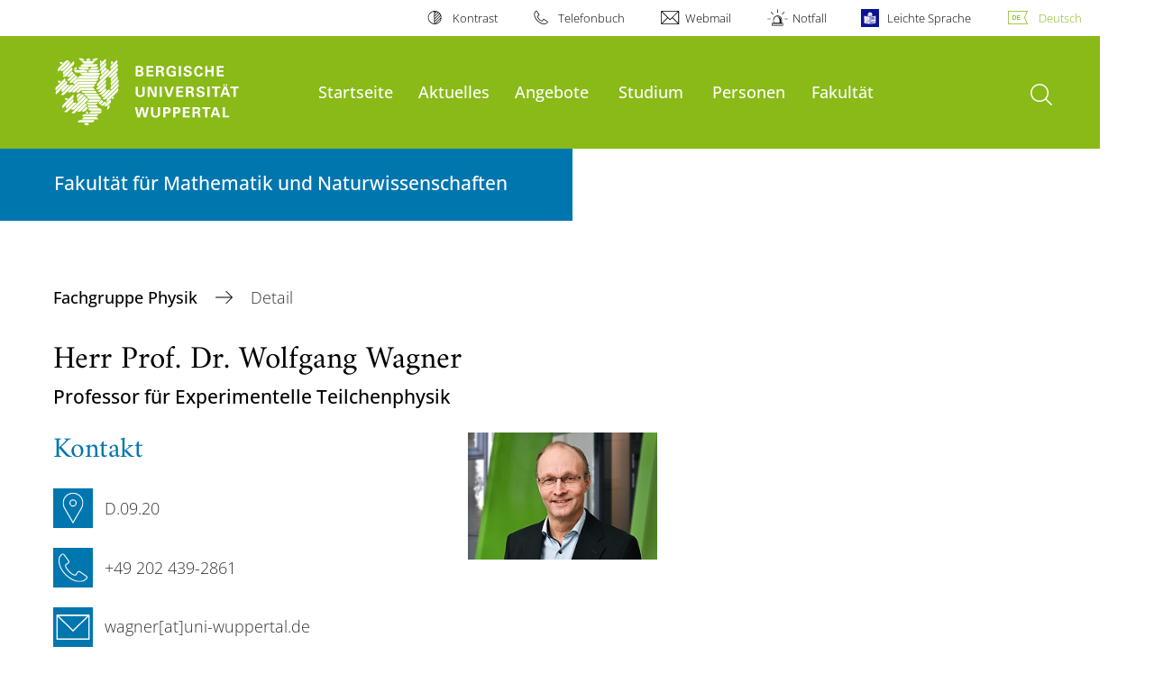

--- FILE ---
content_type: text/html; charset=utf-8
request_url: https://www.physik.uni-wuppertal.de/de/personen/detail/wagner/
body_size: 9720
content:
<!DOCTYPE html>
<html lang="de">
<head>

<meta charset="utf-8">
<!-- 
	**************************************************************************************************************
	*                                                                                                            *
	*    @@@@@@@@@   @@   @@@@         @@@@         Diese Webseite wird vom Zentrum für Informations-            *
	*          @@   @@   @@  @@       @@  @@        und Medienverarbeitung "ZIM" der BU Wuppertal betreut.       *
	*         @@   @@   ,@'  '@,     ,@'  '@,                                                                    *
	*        @@   @@    @@    @@     @@    @@       Bei technischen Problemen wenden Sie sich bitte an die       *
	*       @@   @@    ,@'    '@,   ,@'    '@,      Benutzer*innenberatung                                       *
	*      @@   @@     @@      @@   @@      @@      Tel.:   +49 202 439 3295                                     *
	*     @@          ,@'      '@, ,@'      '@,     E-Mail: cms@uni-wuppertal.de                                 *
	*    @@@@@@@@@@@@@@@         @@@         @@     WWW:    https://zim.uni-wuppertal.de                         *
	*                                                                                                            *
	**************************************************************************************************************

	This website is powered by TYPO3 - inspiring people to share!
	TYPO3 is a free open source Content Management Framework initially created by Kasper Skaarhoj and licensed under GNU/GPL.
	TYPO3 is copyright 1998-2026 of Kasper Skaarhoj. Extensions are copyright of their respective owners.
	Information and contribution at https://typo3.org/
-->



<title>Wagner, Wolfgang</title>
<meta name="generator" content="TYPO3 CMS">
<meta name="robots" content="INDEX,FOLLOW">
<meta name="twitter:card" content="summary">

<link rel="stylesheet" href="https://assets.uni-wuppertal.de/relaunch-assets/Resources/Public/Css/bundle.css" media="all">



<script src="https://assets.uni-wuppertal.de/relaunch-assets/Resources/Public/JavaScript/bundle.js"></script>



<meta name="viewport" content="width=device-width, initial-scale=1">
<meta http-equiv="X-UA-Compatible" content="ie=edge"><link rel="alternate" type="application/rss+xml" title="RSS-Feed" href="https://www.physik.uni-wuppertal.de//de/rss.xml" />  <link rel="apple-touch-icon" href="https://assets.uni-wuppertal.de/relaunch-assets/Resources//Public/Images/uni-touch-icon-iphone.png" />
  <link rel="apple-touch-icon" sizes="72x72" href="https://assets.uni-wuppertal.de/relaunch-assets/Resources//Public/Images/uni-touch-icon-ipad.png" />
  <link rel="apple-touch-icon" sizes="114x114" href="https://assets.uni-wuppertal.de/relaunch-assets/Resources//Public/Images/uni-touch-icon-iphone-retina.png" />
  <link rel="apple-touch-icon" sizes="144x144" href="https://assets.uni-wuppertal.de/relaunch-assets/Resources//Public/Images/uni-touch-icon-ipad-retina.png" />  <meta name="google-site-verification" content="FZ5XlN8YlYOFbZnwgDOaSM1uz9sC8OVOlPNSuR-prgg" /><meta name="DC.coverage" content="Wuppertal" scheme="DCTERMS.TGN" /><meta name="DC.Rights" content="http://www.uni-wuppertal.de/de/impressum/" scheme="DCTERMS.URI" /><meta name="geo.placename" content="Gaußstraße 20, 42119 Wuppertal, Deutschland" /><meta name="geo.region" content="DE-NW" /><meta name="geo.position" content="51.245603;7.149723" /><meta name="ICBM" content="51.245603,7.149723" />
<link rel="canonical" href="https://www.physik.uni-wuppertal.de/de/personen/detail/wagner/"/>
</head>
<body id="top" class="fak04 sub layout-pagets__contentSidebar " data-org-class="fak04" data-cleaned-class="sub" data-pageuid="2147">

<section class="header-wrapper">
    <header class="header">
        <div class="headerWhiteBg">
            <div class="container">
            <div class="row">
                <div class="col-12 whiteBg">
                    

<nav class="metaNavi small">
    <ul>
        <li id="contrast-btn" class="contrast-btn">
           <a href="#">
               Kontrast
           </a>
        </li>

        <li class="phonebook">
            <a href="https://www.uni-wuppertal.de/de/personen/verzeichnis/">
                Telefonbuch
            </a>
        </li>
        <li class="webmail">
            <a href="https://webmail.uni-wuppertal.de/">
                Webmail
            </a>
        </li>
        <li class="emergency">
            <a href="https://www.uni-wuppertal.de/de/hilfe-im-notfall/">
                Notfall
            </a>
        </li>
        <li class="easy-language">
            <a href="https://www.uni-wuppertal.de/de/leichte-sprache/">
                Leichte Sprache
            </a>
        </li>
        

    
        
            <li class="language de">
                <a
                    href="/de/personen/detail/wagner/"
                    hreflang="de"
                    title="Deutsch"
                    class="active"
                >Deutsch</a>
            </li>
        
    
        
    
        
    
        
    
        
    



    </ul>
</nav>



                </div>
            </div>
        </div>
    </div>
    <div class="headerBg">
        <div class="container">
            <div class="row">
                <div class="col-6 col-md-5 col-lg-4 col-xl-3 greenBg"><a class="logo" href="https://www.uni-wuppertal.de/" title="Weiter zur Uni-Startseite"><img class="img-fluid" src="https://assets.uni-wuppertal.de/relaunch-assets/Resources//Public/Images/logo_header_white.svg" alt="" width="315" height="105"></a></div>
                <div class="col-6 col-md-7 col-lg-8 col-xl-9 greenBg mainnav">
					
					    	<div class="navbar-header d-xl-none">
						    	<button class="navbar-toggle menu-trigger collapsed icon icon-white single close" data-target="#navbar-collapse-1" data-toggle="collapse" type="button"><span class="sr-only">Navigation umschalten</span><span class="icon-bar"></span><span class="icon-bar"></span><span class="icon-bar"></span></button>
						    </div>
				    		<div class="mp-pusher" id="mp-pusher">
					    		
<nav class="navbar mp-menu navbar-expand-xl" id="mp-menu">
    <div class="collapse navbar-collapse" id="navbar-collapse-1"><!-- mainNavigation -->
        <ul class="navbar-nav">
            
            
                
                
                    
                            <li>
                                <a href="/de/startseite-fachgruppe-physik/"  name="Startseite">
                                    Startseite
                                </a>
                            </li>
                        
                
            
                
                
                    
                            <li>
                                <a href="https://www.physik.uni-wuppertal.de/de/aktuelles/"  name="Aktuelles">
                                    Aktuelles
                                </a>
                            </li>
                        
                
            
                
                
                    
                            <li class="dropdown">
                                <a class="dropdown-toggle nextOpen" data-toggle="dropdown" href="#" name="Angebote">Angebote</a>
                                <ul class="ebene0 mp-level dropdown-menu">
                                    <li class="goBack d-xl-none">
                                        <a class="lastOpen" href="#">
                                            zurück
                                        </a>
                                    </li>
                                    <li class="opennav first currentNav"><a href="/de/allgemeines/">Angebote</a></li>
                                    
                                    
                                        
                                                <li class="opennav dropdown dropdown-submenu"><a class="nextOpen" data-toggle="dropdown" href="#">Kontakte</a>
                                                    <ul class="ebene1 mp-level dropdown-menu">
                                                        <li class="goBack d-xl-none">
                                                            <a class="lastOpen" href="#">
                                                                zurück
                                                            </a>
                                                        </li>
                                                        <li class="opennav first currentNav"><a href="/de/allgemeines/kontakte/">Kontakte</a></li>
                                                        
                                                        
                                                            
                                                                    <li class="opennav">
                                                                        <a href="https://fk4.uni-wuppertal.de/de/dekanat-und-organisation/"  title="Dekanat">
                                                                        Dekanat
                                                                        </a>
                                                                    </li>
                                                                
                                                        
                                                            
                                                                    <li class="opennav">
                                                                        <a href="https://www.physik.uni-wuppertal.de/de/personen/detail/hemker-hess/"  title="Fachgruppensprecher">
                                                                        Fachgruppensprecher
                                                                        </a>
                                                                    </li>
                                                                
                                                        
                                                            
                                                                    <li class="opennav">
                                                                        <a href="https://fk4.uni-wuppertal.de/de/dekanat-und-organisation/dokumente-und-ordnungen/mechanische-werkstatt/"  title="Feinmechanische Werkstatt der Fakultät 4">
                                                                        Feinmechanische Werkstatt der Fakultät 4
                                                                        </a>
                                                                    </li>
                                                                
                                                        
                                                            
                                                                    <li class="opennav">
                                                                        <a href="/de/startseite-fachgruppe-physik/gleichstellung/"  title="Gleichstellung">
                                                                        Gleichstellung
                                                                        </a>
                                                                    </li>
                                                                
                                                        
                                                            
                                                                    <li class="opennav">
                                                                        <a href="/de/allgemeines/kontakte/kooperationspartner/"  title="Kooperationspartner">
                                                                        Kooperationspartner
                                                                        </a>
                                                                    </li>
                                                                
                                                        
                                                    </ul>
                                                </li>
                                            
                                    
                                        
                                                <li class="opennav">
                                                    <a href="/de/allgemeines/kontakte/lageplan-organisation/"  title="Lageplan &amp; Organisation">
                                                        Lageplan &amp; Organisation
                                                    </a>
                                                </li>
                                            
                                    
                                        
                                                <li class="opennav dropdown dropdown-submenu"><a class="nextOpen" data-toggle="dropdown" href="#">Angebote für Lehrende und Schüler*innen</a>
                                                    <ul class="ebene1 mp-level dropdown-menu">
                                                        <li class="goBack d-xl-none">
                                                            <a class="lastOpen" href="#">
                                                                zurück
                                                            </a>
                                                        </li>
                                                        <li class="opennav first currentNav"><a href="/de/startseite-fachgruppe-physik/angebote-fuer-lehrende-schuelerinnen-und-schueler/">Angebote für Lehrende und Schüler*innen</a></li>
                                                        
                                                        
                                                            
                                                                    <li class="opennav">
                                                                        <a href="https://www.physikdidaktik.uni-wuppertal.de/de/projekte/schuelerlabor-astronomie/"  title="Schülerlabor Astronomie">
                                                                        Schülerlabor Astronomie
                                                                        </a>
                                                                    </li>
                                                                
                                                        
                                                            
                                                                    <li class="opennav">
                                                                        <a href="http://www.schulpool.uni-wuppertal.de/home.htm"  target="_blank" title="Projekt SchulPOOL">
                                                                        Projekt SchulPOOL
                                                                        </a>
                                                                    </li>
                                                                
                                                        
                                                            
                                                                    <li class="opennav dropdown dropdown-submenu"><a class="nextOpen" data-toggle="dropdown" href="#">Schulvorlesungen</a>
                                                                        <ul class="ebene2 mp-level dropdown-menu">
                                                                            <li class="goBack d-xl-none">
                                                                                <a class="lastOpen" href="#">
                                                                                    zurück
                                                                                </a>
                                                                            </li>
                                                                            <li class="opennav first currentNav"><a href="/de/startseite-fachgruppe-physik/angebote-fuer-lehrende-schuelerinnen-und-schueler/schulvorlesungen/">Schulvorlesungen</a></li>
                                                                            
                                                                                <li class="opennav">
                                                                                    <a href="/de/startseite-fachgruppe-physik/angebote-fuer-lehrende-schuelerinnen-und-schueler/schulvorlesungen/themen/"  title="Themen">
                                                                                    Themen
                                                                                    </a>
                                                                                </li>
                                                                            
                                                                                <li class="opennav">
                                                                                    <a href="/de/startseite-fachgruppe-physik/angebote-fuer-lehrende-schuelerinnen-und-schueler/schulvorlesungen/anmeldung/"  title="Anmeldung">
                                                                                    Anmeldung
                                                                                    </a>
                                                                                </li>
                                                                            

                                                                        </ul>
                                                                    </li>
                                                                
                                                        
                                                            
                                                                    <li class="opennav">
                                                                        <a href="/de/startseite-fachgruppe-physik/angebote-fuer-lehrende-schuelerinnen-und-schueler/schuelerpraktikum/"  title="Schülerpraktikum">
                                                                        Schülerpraktikum
                                                                        </a>
                                                                    </li>
                                                                
                                                        
                                                            
                                                                    <li class="opennav">
                                                                        <a href="https://physikschule.uni-wuppertal.de/"  title="Physikschule">
                                                                        Physikschule
                                                                        </a>
                                                                    </li>
                                                                
                                                        
                                                    </ul>
                                                </li>
                                            
                                    
                                        
                                                <li class="opennav dropdown dropdown-submenu"><a class="nextOpen" data-toggle="dropdown" href="#">Öffentlichkeitsarbeit</a>
                                                    <ul class="ebene1 mp-level dropdown-menu">
                                                        <li class="goBack d-xl-none">
                                                            <a class="lastOpen" href="#">
                                                                zurück
                                                            </a>
                                                        </li>
                                                        <li class="opennav first currentNav"><a href="/de/startseite-fachgruppe-physik/oeffentlichkeitsarbeit/">Öffentlichkeitsarbeit</a></li>
                                                        
                                                        
                                                            
                                                                    <li class="opennav dropdown dropdown-submenu"><a class="nextOpen" data-toggle="dropdown" href="#">Physikerin des Monats</a>
                                                                        <ul class="ebene2 mp-level dropdown-menu">
                                                                            <li class="goBack d-xl-none">
                                                                                <a class="lastOpen" href="#">
                                                                                    zurück
                                                                                </a>
                                                                            </li>
                                                                            <li class="opennav first currentNav"><a href="/de/allgemeines/physikerin-des-monats/">Physikerin des Monats</a></li>
                                                                            
                                                                                <li class="opennav">
                                                                                    <a href="/de/startseite-fachgruppe-physik/oeffentlichkeitsarbeit/pdm-archiv/"  title="Physikerin des Monats - Archiv">
                                                                                    Physikerin des Monats - Archiv
                                                                                    </a>
                                                                                </li>
                                                                            

                                                                        </ul>
                                                                    </li>
                                                                
                                                        
                                                            
                                                                    <li class="opennav">
                                                                        <a href="/de/allgemeines/101-semester-physik/"  title="101 Semester Physik!">
                                                                        101 Semester Physik!
                                                                        </a>
                                                                    </li>
                                                                
                                                        
                                                    </ul>
                                                </li>
                                            
                                    
                                        
                                                <li class="opennav dropdown dropdown-submenu"><a class="nextOpen" data-toggle="dropdown" href="#">Veranstaltungen</a>
                                                    <ul class="ebene1 mp-level dropdown-menu">
                                                        <li class="goBack d-xl-none">
                                                            <a class="lastOpen" href="#">
                                                                zurück
                                                            </a>
                                                        </li>
                                                        <li class="opennav first currentNav"><a href="/de/startseite-fachgruppe-physik/veranstaltungen/">Veranstaltungen</a></li>
                                                        
                                                        
                                                            
                                                                    <li class="opennav">
                                                                        <a href="/de/startseite-fachgruppe-physik/veranstaltungen/kolloquium/"  title="Kolloquium">
                                                                        Kolloquium
                                                                        </a>
                                                                    </li>
                                                                
                                                        
                                                            
                                                                    <li class="opennav">
                                                                        <a href="/de/startseite-fachgruppe-physik/veranstaltungen/kolloquium-der-jdpg-wuppertal/"  title="Kolloquium der jDPG Wuppertal">
                                                                        Kolloquium der jDPG Wuppertal
                                                                        </a>
                                                                    </li>
                                                                
                                                        
                                                    </ul>
                                                </li>
                                            
                                    
                                </ul>
                            </li>
                        
                
            
                
                
                    
                            <li class="dropdown">
                                <a class="dropdown-toggle nextOpen" data-toggle="dropdown" href="#" name="Studium">Studium</a>
                                <ul class="ebene0 mp-level dropdown-menu">
                                    <li class="goBack d-xl-none">
                                        <a class="lastOpen" href="#">
                                            zurück
                                        </a>
                                    </li>
                                    <li class="opennav first currentNav"><a href="/de/studium/">Studium</a></li>
                                    
                                    
                                        
                                                <li class="opennav dropdown dropdown-submenu"><a class="nextOpen" data-toggle="dropdown" href="#">Informationen zum Physikstudium</a>
                                                    <ul class="ebene1 mp-level dropdown-menu">
                                                        <li class="goBack d-xl-none">
                                                            <a class="lastOpen" href="#">
                                                                zurück
                                                            </a>
                                                        </li>
                                                        <li class="opennav first currentNav"><a href="/de/informationen-zum-physikstudium/">Informationen zum Physikstudium</a></li>
                                                        
                                                        
                                                            
                                                                    <li class="opennav">
                                                                        <a href="/de/informationen-zum-physikstudium/nutzung-und-kenntlichmachung-von-ki-tools/"  title="Nutzung und Kenntlichmachung von KI-Tools">
                                                                        Nutzung und Kenntlichmachung von KI-Tools
                                                                        </a>
                                                                    </li>
                                                                
                                                        
                                                            
                                                                    <li class="opennav">
                                                                        <a href="/de/studium/physik-lernwerkstatt/"  title="Physik-Lernwerkstatt">
                                                                        Physik-Lernwerkstatt
                                                                        </a>
                                                                    </li>
                                                                
                                                        
                                                            
                                                                    <li class="opennav">
                                                                        <a href="/de/informationen-zum-physikstudium/physik-studieren-in-wuppertal/"  title="Physik studieren in Wuppertal?">
                                                                        Physik studieren in Wuppertal?
                                                                        </a>
                                                                    </li>
                                                                
                                                        
                                                            
                                                                    <li class="opennav">
                                                                        <a href="/de/informationen-zum-physikstudium/informationen-fuer-erstsemester/"  title="Informationen für Erstsemester">
                                                                        Informationen für Erstsemester
                                                                        </a>
                                                                    </li>
                                                                
                                                        
                                                            
                                                                    <li class="opennav">
                                                                        <a href="/de/vorkurs-mathematik-fuer-erstsemester/"  title="Vorkurs Mathematik für Erstsemester">
                                                                        Vorkurs Mathematik für Erstsemester
                                                                        </a>
                                                                    </li>
                                                                
                                                        
                                                            
                                                                    <li class="opennav">
                                                                        <a href="/de/angebotene-lehrveranstaltungen/"  title="Angebotene Lehrveranstaltungen">
                                                                        Angebotene Lehrveranstaltungen
                                                                        </a>
                                                                    </li>
                                                                
                                                        
                                                            
                                                                    <li class="opennav dropdown dropdown-submenu"><a class="nextOpen" data-toggle="dropdown" href="#">Förderungen und Preise</a>
                                                                        <ul class="ebene2 mp-level dropdown-menu">
                                                                            <li class="goBack d-xl-none">
                                                                                <a class="lastOpen" href="#">
                                                                                    zurück
                                                                                </a>
                                                                            </li>
                                                                            <li class="opennav first currentNav"><a href="/de/physik-studium/foerderungen-und-preise/">Förderungen und Preise</a></li>
                                                                            
                                                                                <li class="opennav">
                                                                                    <a href="/de/physik-studium/foerderungen-und-preise/wilhelm-und-else-heraeus-dissertationspreis/"  title="Wilhelm und Else Heraeus Dissertationspreis">
                                                                                    Wilhelm und Else Heraeus Dissertationspreis
                                                                                    </a>
                                                                                </li>
                                                                            

                                                                        </ul>
                                                                    </li>
                                                                
                                                        
                                                    </ul>
                                                </li>
                                            
                                    
                                        
                                                <li class="opennav dropdown dropdown-submenu"><a class="nextOpen" data-toggle="dropdown" href="#">Studiengänge</a>
                                                    <ul class="ebene1 mp-level dropdown-menu">
                                                        <li class="goBack d-xl-none">
                                                            <a class="lastOpen" href="#">
                                                                zurück
                                                            </a>
                                                        </li>
                                                        <li class="opennav first currentNav"><a href="/de/physik-studium/studiengaenge/">Studiengänge</a></li>
                                                        
                                                        
                                                            
                                                                    <li class="opennav">
                                                                        <a href="/de/physik-studium/studiengaenge/bachelor-physik-1/"  title="Bachelor Physik">
                                                                        Bachelor Physik
                                                                        </a>
                                                                    </li>
                                                                
                                                        
                                                            
                                                                    <li class="opennav">
                                                                        <a href="/de/physik-studium/studiengaenge/bachelor-applied-science-physik/"  title="Bachelor Applied Science Physik">
                                                                        Bachelor Applied Science Physik
                                                                        </a>
                                                                    </li>
                                                                
                                                        
                                                            
                                                                    <li class="opennav">
                                                                        <a href="/de/physik-studium/kombinatorischer-bachelor-of-arts-physik/"  title="Kombinatorischer Bachelor of Arts Physik">
                                                                        Kombinatorischer Bachelor of Arts Physik
                                                                        </a>
                                                                    </li>
                                                                
                                                        
                                                            
                                                                    <li class="opennav">
                                                                        <a href="/de/physik-studium/studiengaenge/master-physik-1/"  title="Master Physik">
                                                                        Master Physik
                                                                        </a>
                                                                    </li>
                                                                
                                                        
                                                            
                                                                    <li class="opennav">
                                                                        <a href="/de/physik-studium/studiengaenge/master-of-education-physik/"  title="Master of Education Physik">
                                                                        Master of Education Physik
                                                                        </a>
                                                                    </li>
                                                                
                                                        
                                                            
                                                                    <li class="opennav">
                                                                        <a href="http://www.csis.uni-wuppertal.de/en/"  title="Master CSiS">
                                                                        Master CSiS
                                                                        </a>
                                                                    </li>
                                                                
                                                        
                                                            
                                                                    <li class="opennav">
                                                                        <a href="/de/physik-studium/studiengaenge/promotion/"  title="Promotion">
                                                                        Promotion
                                                                        </a>
                                                                    </li>
                                                                
                                                        
                                                    </ul>
                                                </li>
                                            
                                    
                                        
                                                <li class="opennav dropdown dropdown-submenu"><a class="nextOpen" data-toggle="dropdown" href="#">Ansprechpartner*innen im Überblick</a>
                                                    <ul class="ebene1 mp-level dropdown-menu">
                                                        <li class="goBack d-xl-none">
                                                            <a class="lastOpen" href="#">
                                                                zurück
                                                            </a>
                                                        </li>
                                                        <li class="opennav first currentNav"><a href="/de/ansprechpartner-im-ueberblick/">Ansprechpartner*innen im Überblick</a></li>
                                                        
                                                        
                                                            
                                                                    <li class="opennav">
                                                                        <a href="https://fk4.uni-wuppertal.de/de/dekanat-und-organisation/internationales/"  title="Büro für Internationales">
                                                                        Büro für Internationales
                                                                        </a>
                                                                    </li>
                                                                
                                                        
                                                            
                                                                    <li class="opennav">
                                                                        <a href="http://www.physik-fachschaft.uni-wuppertal.de/"  target="www.physik-fachschaft.uni-wuppertal.de/" title="Fachschaft Physik">
                                                                        Fachschaft Physik
                                                                        </a>
                                                                    </li>
                                                                
                                                        
                                                            
                                                                    <li class="opennav">
                                                                        <a href="https://www.physik.uni-wuppertal.de/de/startseite-fachgruppe-physik/gleichstellung/"  title="Gleichstellung">
                                                                        Gleichstellung
                                                                        </a>
                                                                    </li>
                                                                
                                                        
                                                            
                                                                    <li class="opennav">
                                                                        <a href="/de/startseite-fachgruppe-physik/veranstaltungen/kolloquium-der-jdpg-wuppertal/"  title="jDPG Wuppertal">
                                                                        jDPG Wuppertal
                                                                        </a>
                                                                    </li>
                                                                
                                                        
                                                            
                                                                    <li class="opennav">
                                                                        <a href="/de/physik-studium/pruefungsausschuesse-1/"  title="Prüfungsausschüsse">
                                                                        Prüfungsausschüsse
                                                                        </a>
                                                                    </li>
                                                                
                                                        
                                                            
                                                                    <li class="opennav">
                                                                        <a href="/de/ansprechpartner-im-ueberblick/qsl/"  title="Qualität in Studium und Lehre">
                                                                        Qualität in Studium und Lehre
                                                                        </a>
                                                                    </li>
                                                                
                                                        
                                                            
                                                                    <li class="opennav">
                                                                        <a href="/de/ansprechpartner-im-ueberblick/studienfachberatung/"  title="Studienfachberatung">
                                                                        Studienfachberatung
                                                                        </a>
                                                                    </li>
                                                                
                                                        
                                                    </ul>
                                                </li>
                                            
                                    
                                </ul>
                            </li>
                        
                
            
                
                
                    
                            <li>
                                <a href="/de/personen-1/"  name="Personen">
                                    Personen
                                </a>
                            </li>
                        
                
            
                
                
                    
                            <li>
                                <a href="https://fk4.uni-wuppertal.de/de/"  name="Fakultät">
                                    Fakultät
                                </a>
                            </li>
                        
                
            
        </ul><a class="closeNav" href="#"><span class="sr-only">Navigation schließen</span></a>
    </div>
</nav>

					    	</div>
						
                    

  <!---->
  
  

  <!-- open-search btn-->
  
      <a class="search" href="#">
        <span class="sr-only">Suche öffnen</span>
      </a>
  

  <div class="searchbox" style="display:none;">
    <div class="container">
      <div class="row"> 
    
        <div id="google-consent-wrapper" class="col-12 col-xl-10 offset-xl-1">
          <div id="enable-google-toolbar">
            <button id="enable-google" class="btn btn-primary no-arrow">Google-Suche nachladen</button> 
            <div id="save-decision">
              <input id="cookie-consent" name="cookie-consent" type="checkbox">
              <label for="cookie-consent">Entscheidung merken</label>
            </div>
          </div>

          <div id="disclaimer-section">
            <p id="cookie-disclaimer">Mit der Aktivierung der Google-Suche bestätigen Sie, dass Sie mit der Einbindung und der dazu erforderlichen Datenübermittlung an Google einverstanden sind. Möchten Sie, dass ihr Browser sich diese Entscheidung merkt, wird ein Cookie mit einer Gültigkeit von 31 Tagen abgelegt.</p>
            <p id="google-alternative">Alternativ können Sie die Suche auch mit der freien Suchmaschine <a href="https://duckduckgo.com/?q=site:uni-wuppertal.de">DuckDuckGo</a> durchführen!</p>
          </div>
        
        </div> <!-- END: google-consent-wrapper -->

        <div id="google-search-wrapper" class="col-12 col-xl-10 offset-xl-1">
          <div class="gcse-search"></div>
          <p id="data-policy"><a href="https://www.uni-wuppertal.de/de/datenschutzerklaerung-pse/">Datenschutzerklärung zur Nutzung der Google-Suche</a>/</p>
        </div> <!-- END: google-search-wrapper -->
        
			<span id="googleSeIdContainer" data-id="3780a24f48a8c4d33" style="display:none;"></span>
		
        <script>
          // DOM-Elements
          const consentWrapper = document.querySelector('#google-consent-wrapper'); // div with consent text and btns
          const enableBtn = document.querySelector('#enable-google');               // btn to enable google-search
          const cookieConsent = document.querySelector("#cookie-consent");          // checkbox: user input for cookie consent
          
          // Event Listeners
          window.addEventListener("DOMContentLoaded", function() {
            if (getCookie("google-consent") != "") {
              activateGoogle();
            } 
          });

          enableBtn.addEventListener("click", function() {
            activateGoogle(cookieConsent.checked);
          });
          
          var linkSearchId = "https://cse.google.com/cse.js?cx=" + jQuery('#googleSeIdContainer').data('id');
          
          // Functions
          function activateGoogle(cookie_consent) {
            jQuery.getScript(linkSearchId);
            consentWrapper.classList.add("hide");

            if (cookie_consent) { 
              setCookie("google-consent", 1, 31); 
            } 
          }
          
          function setCookie(c_name, c_value, exdays) {
            // create expiration date
            let expires = new Date();
            expires.setTime(expires.getTime() + (exdays * 24 * 60 * 60 * 1000));
            expires = "expires="+expires.toUTCString();

            // create cookie
            document.cookie = c_name + "=" + c_value + ";" + expires + ";path=/";
          }

          function getCookie(c_name) {
            let name = c_name + "=";
            let ca = document.cookie.split(';');
            for(let i = 0; i < ca.length; i++) {
              let c = ca[i];
              while (c.charAt(0) == ' ') {
                c = c.substring(1);
              }
              if (c.indexOf(name) == 0) {
                return c.substring(name.length, c.length);
              }
            }
            return "";
          }
          
        </script>

      </div> <!-- END: row -->
    </div> <!-- END: container -->
  </div> <!-- END: searchbox -->


  <!-- close-search btn -->
  <a class="closeSearch icon icon-white single close" href="#" style="display:none;"><span class="sr-only">Suche schließen</span></a>


                </div>
            </div>
        </div>
    </div>
    <!-- faculty instances have a subheader, optionally with a logo -->
    
        
                <div class="headerSubdomains bgColor bgOutlined ">
                    <div class="container">
                        <div class="row">
                            <div class="col-lg-6 col-md-8 col-sm-9 col-12 subheader bgColor bgOutlined">
                                <p class="h3">Fakultät für Mathematik und Naturwissenschaften</p>
                                
                                <a href="/" class="stretched-link"></a>
                            </div>
                        </div>
                    </div>
                </div>
            
    

    </header>
</section>


        <div class="pagewrapper with-subheader">
            
    <div id="page">
        


        
    



        <div class="container">
            <div class="row breadcrumb-section">
                <div class="col-12">
                    
    
        <nav class="breadcrumb-section">
            <ol class="breadcrumb">
                
                    <li class="breadcrumb-item">
                        
                                <a class="breadcrumb-link" href="/de/startseite-fachgruppe-physik/" title="Fachgruppe Physik">
                                    Fachgruppe Physik
                                </a>
                            
                    </li>
                
                    <li class="breadcrumb-item active" aria-current="page">
                        
                                Detail
                            
                    </li>
                
            </ol>
        </nav>
    


                </div>
            </div>
            <div class="row content">
                <div class="col-lg-7 content-main">
                    <a id="c7743" class="jump-link"></a>

   	
       	

	



   		



    
        


	
	
	
	

	<h1 class="staff-list-headline">
		Herr Prof. Dr. Wolfgang Wagner
		
			<p class="h3 position-title">Professor für Experimentelle Teilchenphysik</p>
		
	</h1>

	<div class="block row contact-list">
		<div class="block col-12">
			<div class="row contact-entry">
				
					<div class="col-sm-5 col-lg-4 order-sm-12 mb-40 mb-sm-0">
						<img class="img-fluid" title="Herr Prof. Dr. Wolfgang Wagner" alt="Herr Prof. Dr. Wolfgang Wagner" src="/fileadmin/_processed_/b/6/csm_Wagner_771fec8015.jpeg" width="245" height="164" />
					</div>
				
				<div class="col-sm-7 col-lg-8">
					<h2>Kontakt</h2>
					<div class="row contact-data">
						
							<div class="col col-12">
								<i class="colored-bg icon icon-white location single"></i>
								<p>D.09.20</p>
							</div>
						
						
							<div class="col col-12">
								<a href="tel:+49 202 439-2861">
									<i class="colored-bg icon icon-white telephone single"></i>
									<p>+49 202 439-2861</p>
								</a>
							</div>
						
						
						
						
							<div class="col col-12">
								<a href="#" data-mailto-token="nbjmup+xbhofsAvoj.xvqqfsubm/ef" data-mailto-vector="1">
											<i class="colored-bg icon icon-white mail single"></i>
											<p>wagner[at]uni-wuppertal.de</p>
								</a>
							</div>
						
					</div>
				</div>
				<div class="col-12 order-12">
					<hr>
				</div>
			</div>
		</div>
	</div>

	
		<h2>Positionsbeschreibung</h2>
		<p><p>Leiter der Arbeitsgruppe Experimentelle Elementarteilchenphysik</p>
<p>Sprecher des ATLAS-Deutschland-Konsortiums im Rahmen der Verbundforschung des Bundesministeriums für Bildung und Forschung</p>
<h2>ORCID-ID</h2>
<p><a href="https://orcid.org/0000-0002-9198-5911" target="_blank" rel="noreferrer">https://orcid.org/0000-0002-9198-5911</a></p>
<h2>Arbeitsgruppe</h2>
<p>Experimentelle Elementarteilchenphysik</p>
<p><a href="http://www.atlas.uni-wuppertal.de/~wagner/" target="_blank" rel="noreferrer">http://www.atlas.uni-wuppertal.de</a></p>
<h2>Sprechstunde</h2>
<p>Nach Vereinbarung</p>
<h2>Eigene Webseite</h2>
<p><a href="http://www.atlas.uni-wuppertal.de/~wagner/" target="_blank" rel="noreferrer">http://www.atlas.uni-wuppertal.de/~wagner/</a></p>
<h2>Neuigkeiten</h2>
<p><a href="https://lhc-deutschland.de/lhc_deutschland/fsp_atlas/index_ger.html" target="_blank" rel="noreferrer">Übernahme des Sprecheramts des ATLAS-Deutschland-Konsortiums zum 1.7.2024</a></p>
<h2>Forschungsschwerpunkte</h2>
<p>- Messung von Eigenschaften des Top-Quarks mit dem ATLAS-Detektor am Large Hadron Collider des CERN</p>
<p>- Entwicklung und Bau von Komponenten für die Auslese von Silizium-Pixeldetektoren</p>
<p>- Entwicklung von Software zum Betrieb des ATLAS-Pixeldetektors</p>
<h2>aktuelle Forschungsprojekte</h2>
<p>- Suche nach flavour-ändernden neutralen Strömen im Top-Quark-Sektor</p>
<p>- Messung von differentiellen Wirkungsquerschnitten von einzeln produzierten Top-Quarks</p>
<p>- Messung der Masse von einzeln produzierten Top-Quarks</p>
<p>- Entwicklung von Software für Qualitätstests von mit Modulen bestückten lokalen Trägerstrukturen des ATLAS-Pixeldetektors</p>
<h2>Lehre</h2>
<p>- Experimentalphysik 1: Mechanik und Wärme</p>
<p>- Experimentalphysik 2: Elektrizität, Magnetismus, Wellen und Optik</p>
<p>- Experimentalphysik 3: Atom- und Quantenphysik</p>
<p>- Grundlagen der Elementarteilchen- und Astroteilchenphysik</p>
<p>- Das Standardmodell der Elementarteilchenphysik</p>
<p>- Physik des Mikrokosmos</p>
<p>- Physik für Studierende der Chemie und Lebensmittelchemie</p>
<p>- Detectors and Methods of Particle and Astroparticle Physics</p>
<h2>Biographie</h2>
<p>Seit 2017: Leiter der Arbeitsgruppe Experimentelle Elementarteilchenphysik</p>
<p>2012 – 2016: Dekan der Fakultät für Mathematik und Naturwissenschaften</p>
<p>Seit 2010: Universitätsprofessor</p>
<p>2008 – 2010: Juniorprofessor</p>
<p>2005 – 2008: Privatdozent an der Universität Karlsruhe</p>
<p>2002 – 2003: Gastwissenschaftler am Fermi National Accelerator Laboratory, Batavia, U.S.A.</p>
<p>2000 – 2005: Postdoktorand an der Universität Karlsruhe</p>
<p>1996 – 2000: Doktorand am Max-Planck-Institut für Physik, München (Abschluss: Dr. rer. nat.)</p>
<p>1995 – 1996: The Ohio State University, Columbus, Ohio (Master of Science)</p>
<p>1992 – 1995: Studium der Physik an der Rheinischen-Friederich-Wilhelms-Universität Bonn</p>
<h2>Publikationen</h2>
<p><a href="/fileadmin/physik/Personen%C3%BCbersicht/Dateien_zu_den_Personen/Wichtigste_Publikationen_von_Wolfgang_Wagner.pdf">Liste der Publikationen</a></p>
<p><a href="http://inspirehep.net/author/profile/W.Wagner.1" target="_blank" rel="noreferrer">INSPIRE Wolfgang Wagner</a></p></p>
	

	

	

	

	



    


                    

    



                </div>
                <div class="col-lg-4 offset-lg-1 content-sidebar">
                    
                    

    



                </div>
            </div>
        </div>
    </div>
    
    <section class="container socialblock">
        <div class="row">
            <div class="col-12 social-outer-wrapper">
                <p class="h1">Weitere Infos über #UniWuppertal:</p>
                <div class="social-icons-wrapper">
                    <a class="facebook" href="https://www.facebook.com/uni.wuppertal/"
                    title="Weiter zu Facebook"><img class="icon"
                    src="https://assets.uni-wuppertal.de/relaunch-assets/Resources//Public/Icons/Social/iconFacebook.svg" alt=""></a>
                    <a class="instagram" href="https://www.instagram.com/uni.wuppertal/"
                    title="Weiter zu Instagram"><img class="icon"
                    src="https://assets.uni-wuppertal.de/relaunch-assets/Resources//Public/Icons/Social/iconInstagram.svg" alt=""></a>
                    
                    <a class="youtube" href="https://www.youtube.com/channel/UC7J_SsRaAa4R280iM5-pcQA"
                    title="Weiter zu Youtube"><img class="icon"
                    src="https://assets.uni-wuppertal.de/relaunch-assets/Resources//Public/Icons/Social/iconYoutube.svg" alt=""></a>
                    <a class="linkedin" href="https://de.linkedin.com/school/buw/"
                    title="Weiter zu LinkedIn"><img class="icon"
                    src="https://assets.uni-wuppertal.de/relaunch-assets/Resources//Public/Icons/Social/iconLinkedIn.svg" alt=""></a>
                    <a class="bluesky" href="https://bsky.app/profile/uni-wuppertal.bsky.social"
                    title="Weiter zu bluesky"><img class="icon"
                    src="https://assets.uni-wuppertal.de/relaunch-assets/Resources//Public/Icons/Social/iconBluesky.svg" alt=""></a>
                    <a class="mastodon" href="https://wisskomm.social/@uni_wuppertal"
                    title="Weiter zu Mastodon"><img class="icon"
                    src="https://assets.uni-wuppertal.de/relaunch-assets/Resources//Public/Icons/Social/iconMastodon.svg" alt=""></a>
                </div>
            </div>
        </div>
    </section>


        </div>
    

<footer class="footer">
    <div class="bgColor bgOutlined">
        <div class="container">
            <div class="row">
                
                        <div class="col-xl-8 col-lg-10 col-md-6 footer-contact">
                    
                    
                            <p class="big">Bergische Universität Wuppertal</p>
                            <p>Gaußstraße 20<br>42119 Wuppertal</p>
                            <p>
                                <strong>Postfach</strong> 42097 Wuppertal
                                <br>
                                <strong>Telefon</strong> +49 202 439-0
                                
                                <br>
                                <strong>Internet</strong> www.uni-wuppertal.de
                            </p>
                            <p class="last"><a class="footer-link" href="https://www.uni-wuppertal.de/de/kontakt/">
                                Kontakt
                            </a></p>
                        
                </div>
                
                
                <div class="col-8 col-xl-2 offset-xl-4 col-lg-3 offset-lg-2 col-md-5 col-sm-6 align-self-end footerLogo">
                    
                    <img class="img-fluid" src="https://assets.uni-wuppertal.de/relaunch-assets/Resources//Public/Images/logo_footer_white.svg" alt="" width="327" height="104">
                </div>
            </div>
        </div>
    </div>
    <div class="container">
        <div class="row">
            <div class="col-12 footer-social">
                <ul class="social small">
                    
                        <li><a class="facebook" href="https://www.facebook.com/uni.wuppertal/" title="Weiter zu Facebook">
                            <img src="https://assets.uni-wuppertal.de/relaunch-assets/Resources//Public/Icons/Social/iconFacebook.svg" alt="">
                        </a></li>
                    
                    
                        <li><a class="instagram" href="https://www.instagram.com/uni.wuppertal/" title="Weiter zu Instagram">
                            <img src="https://assets.uni-wuppertal.de/relaunch-assets/Resources//Public/Icons/Social/iconInstagram.svg" alt="">
                        </a></li>
                    
                    
                    
                        <li><a class="youtube" href="https://www.youtube.com/channel/UC7J_SsRaAa4R280iM5-pcQA" title="Weiter zu Youtube">
                            <img src="https://assets.uni-wuppertal.de/relaunch-assets/Resources//Public/Icons/Social/iconYoutube.svg" alt="">
                        </a></li>
                    
                    
                        <li><a class="linkedin" href="https://de.linkedin.com/school/buw/" title="Weiter zu LinkedIn">
                            <img src="https://assets.uni-wuppertal.de/relaunch-assets/Resources//Public/Icons/Social/iconLinkedIn.svg" alt="">
                        </a></li>
                    
                    
                        <li><a class="bluesky" href="https://bsky.app/profile/uni-wuppertal.bsky.social" title="Weiter zu bluesky">
                            <img src="https://assets.uni-wuppertal.de/relaunch-assets/Resources//Public/Icons/Social/iconBluesky.svg" alt="">
                        </a></li>
                    
                    
                        <li><a class="mastodon" href="https://wisskomm.social/@uni_wuppertal" title="Weiter zu Mastodon">
                            <img src="https://assets.uni-wuppertal.de/relaunch-assets/Resources//Public/Icons/Social/iconMastodon.svg" alt="">
                        </a></li>
                    
                </ul>
                <nav class="footer-nav">
                    <ul class="">
                        <li><a href="https://www.uni-wuppertal.de/de/impressum/">Impressum</a></li>
                        <li><a href="https://www.uni-wuppertal.de/de/datenschutz/">Datenschutz</a></li>
                        <li><a href="/de/copyright/">Bildrechte</a></li>
                        <li><a href="https://www.presse.uni-wuppertal.de/de/">Presse</a></li>
                        <li><a href="https://www.uni-wuppertal.de/de/barrierefreiheit/">Barrierefreiheit</a></li>
                        <li><a href="https://www.uni-wuppertal.de/de/sitemap/">Sitemap</a></li>
                    </ul>
                </nav>
                <div class="copyright"><span class="">&copy; 2026 - Bergische Universität Wuppertal</span></div>
            </div>
        </div>
    </div>
</footer>
<script id="powermail_conditions_container" data-condition-uri="/de/personen/detail?type=3132"></script>

<script src="/typo3conf/ext/powermail/Resources/Public/JavaScript/Powermail/Form.min.1756806482.js" defer="defer"></script>
<script src="/typo3conf/ext/powermail_cond/Resources/Public/JavaScript/PowermailCondition.min.1756806548.js" defer="defer"></script>
<script async="async" src="/typo3temp/assets/js/ba19e614c16923a947df5b199324c770.1764613438.js"></script>

<link rel="stylesheet" type="text/css" href="https://assets.uni-wuppertal.de/relaunch-assets/Resources/Public/Css/icons.css" media="all"><!-- Matomo -->
<script>
  var _paq = window._paq = window._paq || [];
  /* tracker methods like "setCustomDimension" should be called before "trackPageView" */
  _paq.push(['trackPageView']);
  _paq.push(['enableLinkTracking']);
  (function() {
    var u="https://buwal.uni-wuppertal.de/";
    _paq.push(['setTrackerUrl', u+'matomo.php']);
    _paq.push(['setSiteId', '226']);
    var d=document, g=d.createElement('script'), s=d.getElementsByTagName('script')[0];
    g.async=true; g.src=u+'matomo.js'; s.parentNode.insertBefore(g,s);
  })();
</script>
<!-- End Matomo Code -->
<script>
	if (document.querySelectorAll(".contact-entry .img-fluid").length > 1) {
		var tempImg = '';
		var counter = 0;
		var doublette = 0;

		document.querySelectorAll(".contact-entry .img-fluid").forEach(img => {

			if (counter == 0) {
				tempImg = img.getAttribute('src');
			}

			if (img.getAttribute('src') == tempImg) {
				doublette++;
			}
			counter++;
		});

		if (doublette != 0 && (counter == doublette)) {
			var currentLocation = window.location;
			var rewriteTo = currentLocation.toString().split("/").slice(0, -1).join("/");
			location.href = rewriteTo;
		}
	}
</script>
</body>
</html>